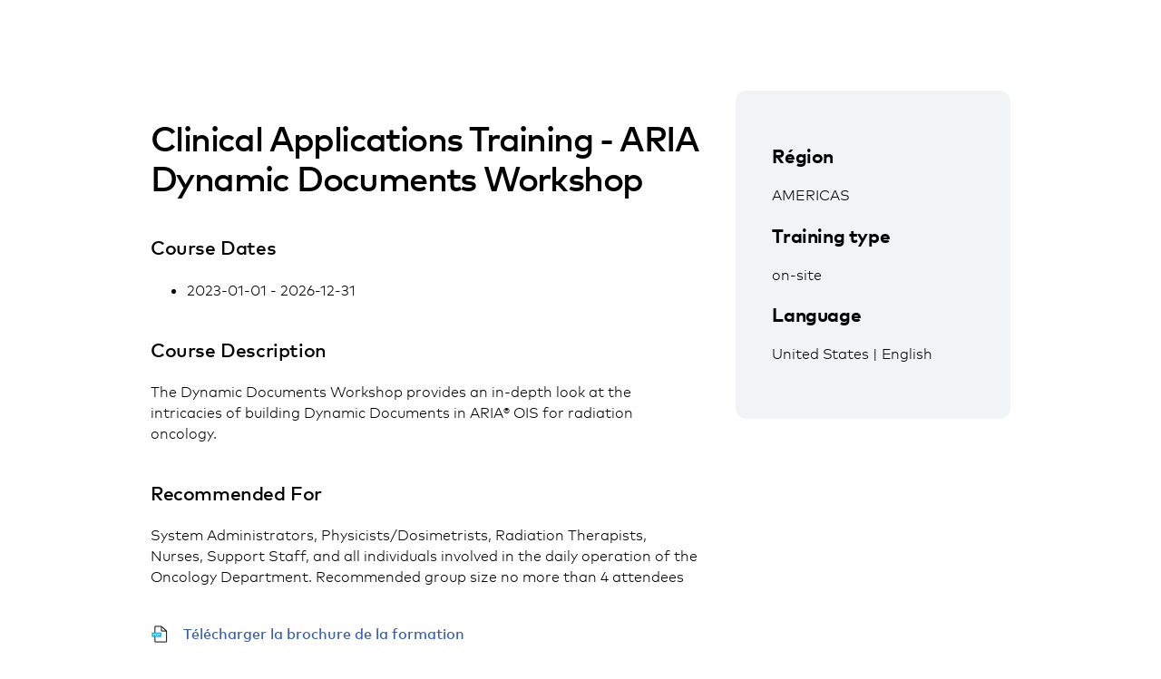

--- FILE ---
content_type: text/html; charset=UTF-8
request_url: https://www.varian.com/fr/course/clinical-applications-training-aria-dynamic-documents
body_size: 14296
content:
<!DOCTYPE html>
<html  lang="fr" dir="ltr" prefix="og: https://ogp.me/ns#">
  <head>
    <meta charset="utf-8" />
<meta name="description" content="The Dynamic Documents Workshop provides an in-depth look at the intricacies of building Dynamic Documents in ARIA® OIS for radiation oncology." />
<link rel="canonical" href="https://www.varian.com/course/clinical-applications-training-aria-dynamic-documents" />
<meta name="google" content="bD1BbO9e6254WFcXuOVUHCVBb83-2UqNu2jros0wV5I" />
<meta property="og:url" content="https://www.varian.com/course/clinical-applications-training-aria-dynamic-documents" />
<meta property="og:title" content="Clinical Applications Training - ARIA Dynamic Documents Workshop | Varian" />
<meta property="og:description" content="The Dynamic Documents Workshop provides an in-depth look at the intricacies of building Dynamic Documents in ARIA® OIS for radiation oncology." />
<meta name="twitter:description" content="The Dynamic Documents Workshop provides an in-depth look at the intricacies of building Dynamic Documents in ARIA® OIS for radiation oncology." />
<meta name="twitter:title" content="Clinical Applications Training - ARIA Dynamic Documents Workshop | Varian" />
<meta name="twitter:url" content="https://www.varian.com/course/clinical-applications-training-aria-dynamic-documents" />
<meta name="Generator" content="Drupal 10 (https://www.drupal.org)" />
<meta name="MobileOptimized" content="width" />
<meta name="HandheldFriendly" content="true" />
<meta name="viewport" content="width=device-width, initial-scale=1.0" />
<script type="application/ld+json">{
    "@context": "https://schema.org",
    "@graph": [
        {
            "@type": "Course",
            "name": "Clinical Applications Training - ARIA Dynamic Documents Workshop",
            "description": "The Dynamic Documents Workshop provides an in-depth look at the intricacies of building Dynamic Documents in ARIA® OIS for radiation oncology.",
            "@id": "https://www.varian.com/course/clinical-applications-training-aria-dynamic-documents"
        },
        {
            "@type": "WebPage",
            "@id": "https://www.varian.com/course/clinical-applications-training-aria-dynamic-documents",
            "breadcrumb": {
                "@type": "BreadcrumbList",
                "itemListElement": [
                    {
                        "@type": "ListItem",
                        "position": 1,
                        "name": "Home",
                        "item": "https://www.varian.com/fr"
                    }
                ]
            },
            "publisher": {
                "@type": "Organization",
                "@id": "https://www.varian.com/",
                "name": "Varian Medical Systems",
                "url": "https://www.varian.com/",
                "logo": {
                    "@type": "ImageObject",
                    "url": "https://www.varian.com/themes/custom/varian/images/varian-logo-black.png"
                }
            }
        },
        {
            "@type": "WebSite",
            "name": "Varian Medical Systems",
            "url": "https://www.varian.com/",
            "potentialAction": {
                "@type": "SearchAction",
                "target": {
                    "@type": "EntryPoint",
                    "urlTemplate": "https://www.varian.com/search?crawler_varian_fullvarian-full%5Bquery%5D={search_term_string}"
                },
                "query-input": "required name=search_term_string"
            },
            "publisher": {
                "@type": "Organization",
                "@id": "https://www.varian.com/",
                "name": "Varian Medical Systems",
                "url": "https://www.varian.com/",
                "logo": {
                    "@type": "ImageObject",
                    "url": "https://www.varian.com/themes/custom/varian/images/varian-logo-black.png"
                }
            }
        }
    ]
}</script>
<link rel="alternate" hreflang="en" href="https://www.varian.com/course/clinical-applications-training-aria-dynamic-documents" />
<link rel="alternate" hreflang="en-au" href="https://www.varian.com/en-au/course/clinical-applications-training-aria-dynamic-documents" />
<link rel="alternate" hreflang="pt-br" href="https://www.varian.com/pt-br/course/clinical-applications-training-aria-dynamic-documents" />
<link rel="alternate" hreflang="en-ca" href="https://www.varian.com/en-ca/node/14941" />
<link rel="alternate" hreflang="fr-ca" href="https://www.varian.com/fr-ca/node/14941" />
<link rel="alternate" hreflang="zh-hans" href="https://www.varian.com/zh-hans/course/clinical-applications-training-aria-dynamic-documents" />
<link rel="alternate" hreflang="zh-hant" href="https://www.varian.com/zh-hant/course/clinical-applications-training-aria-dynamic-documents" />
<link rel="alternate" hreflang="fi" href="https://www.varian.com/fi/course/clinical-applications-training-aria-dynamic-documents" />
<link rel="alternate" hreflang="fr" href="https://www.varian.com/fr/course/clinical-applications-training-aria-dynamic-documents" />
<link rel="alternate" hreflang="de" href="https://www.varian.com/de/course/clinical-applications-training-aria-dynamic-documents" />
<link rel="alternate" hreflang="ja" href="https://www.varian.com/ja/course/clinical-applications-training-aria-dynamic-documents" />
<link rel="alternate" hreflang="es-419" href="https://www.varian.com/es-xl/course/clinical-applications-training-aria-dynamic-documents" />
<link rel="alternate" hreflang="nl" href="https://www.varian.com/nl/node/14941" />
<link rel="alternate" hreflang="pt-pt" href="https://www.varian.com/pt-pt/course/clinical-applications-training-aria-dynamic-documents" />
<link rel="alternate" hreflang="es" href="https://www.varian.com/es/course/clinical-applications-training-aria-dynamic-documents" />
<link rel="alternate" hreflang="en-ch" href="https://www.varian.com/en-ch/course/clinical-applications-training-aria-dynamic-documents" />
<link rel="alternate" hreflang="tr" href="https://www.varian.com/tr/node/14941" />
<link rel="alternate" hreflang="en-gb" href="https://www.varian.com/en-gb/course/clinical-applications-training-aria-dynamic-documents" />
<link rel="icon" href="/themes/custom/varian/favicon.ico" type="image/vnd.microsoft.icon" />

    <title>Clinical Applications Training - ARIA Dynamic Documents Workshop | Varian</title>
    <meta http-equiv="X-UA-Compatible" content="IE=edge" />
    <meta http-equiv="Content-Security-Policy" content="upgrade-insecure-requests"> 
    <link rel="stylesheet" media="all" href="/core/modules/system/css/components/align.module.css?t954i2" />
<link rel="stylesheet" media="all" href="/core/modules/system/css/components/fieldgroup.module.css?t954i2" />
<link rel="stylesheet" media="all" href="/core/modules/system/css/components/container-inline.module.css?t954i2" />
<link rel="stylesheet" media="all" href="/core/modules/system/css/components/clearfix.module.css?t954i2" />
<link rel="stylesheet" media="all" href="/core/modules/system/css/components/details.module.css?t954i2" />
<link rel="stylesheet" media="all" href="/core/modules/system/css/components/hidden.module.css?t954i2" />
<link rel="stylesheet" media="all" href="/core/modules/system/css/components/item-list.module.css?t954i2" />
<link rel="stylesheet" media="all" href="/core/modules/system/css/components/js.module.css?t954i2" />
<link rel="stylesheet" media="all" href="/core/modules/system/css/components/nowrap.module.css?t954i2" />
<link rel="stylesheet" media="all" href="/core/modules/system/css/components/position-container.module.css?t954i2" />
<link rel="stylesheet" media="all" href="/core/modules/system/css/components/reset-appearance.module.css?t954i2" />
<link rel="stylesheet" media="all" href="/core/modules/system/css/components/resize.module.css?t954i2" />
<link rel="stylesheet" media="all" href="/core/modules/system/css/components/system-status-counter.css?t954i2" />
<link rel="stylesheet" media="all" href="/core/modules/system/css/components/system-status-report-counters.css?t954i2" />
<link rel="stylesheet" media="all" href="/core/modules/system/css/components/system-status-report-general-info.css?t954i2" />
<link rel="stylesheet" media="all" href="/core/modules/system/css/components/tablesort.module.css?t954i2" />
<link rel="stylesheet" media="all" href="https://cdnjs.cloudflare.com/ajax/libs/font-awesome/5.15.3/css/all.min.css" defer async />
<link rel="stylesheet" media="all" href="/themes/custom/varian/build/css/bundle.css?t954i2" />
<link rel="stylesheet" media="all" href="/themes/custom/varian/node_modules/%40shs/ui-marcom/src/assets/fonts/webfonts/webfonts.css?t954i2" />

    
  <script async="true" data-browser-key="3dab13121a4e3f17ea8d6de4f7af8b7071e299d7cfe6dd16c1dac0e901c5071a" data-sample-rate="1.000000" data-parent-trace-id="c003bf70345e24b290607294278b11df" data-transaction-name="Drupal\node\Controller\NodeViewController::view" data-collector="https://ingest.upsun-us-2.observability-pipeline.blackfire.io" src="https://admin-pipeline.upsun-us-2.observability-pipeline.blackfire.io/js/probe.js"></script></head>
  <body class="path-node page-node-type-course has-glyphicons" data-page-type="course">
    <h1 class="visually-hidden">Clinical Applications Training - ARIA Dynamic Documents Workshop | Varian</h1>
    
    <a href="#main-content" class="visually-hidden focusable skip-link">
      Skip to main content
    </a>
    
      <div class="dialog-off-canvas-main-canvas" data-off-canvas-main-canvas>
    

  


<header id="nav-header">
  <div id="varian-header"></div>
</header>

  <main role="main" class="main-container container course-page-type" data-workflow-status="published">
        
    <div  class="page-template">
                          
            <section>
                                      <div class="highlighted">  <div class="region region-highlighted">
    <div data-drupal-messages-fallback class="hidden"></div>

  </div>
</div>
                  
                          <div id="main-content"></div>
            <div class="region region-content">
      

<div class="varian-page-data hide">
  {
  "pageType": "course-page",
  "courseTitle": "Clinical Applications Training - ARIA Dynamic Documents Workshop",
  "courseTimeZone": "",
  "courseRegion": "americas",
  "courseTrainingType": "on-site",
  "courseDescription": "The Dynamic Documents Workshop provides an in-depth look at the intricacies of building Dynamic Documents in ARIA® OIS for radiation oncology.",
  "recommendedFor": "System Administrators, Physicists/Dosimetrists, Radiation Therapists, Nurses, Support Staff, and all individuals involved in the daily operation of the Oncology Department.
Recommended group size no more than 4 attendees",
  "courseCode": "",
  "courseUnavailable": "false",
  }
</div>

<article class="course-landing-page medium-vertical-margin"
         data-course-available="true"
         data-course-langcode="en">
  <div class="grid-2-1-columns">
    <section class="course-content">
            <h2 class="font-size-xl">Clinical Applications Training - ARIA Dynamic Documents Workshop</h2>
              <div class="medium-vertical-margin">
          <h3 class="font-size-md">Course Dates</h3>
          <ul>
            
                                                        <li class="">2023-01-01 - 2026-12-31</li>
                                    </ul>
        </div>
      
              <div class="medium-vertical-margin">
          <h3 class="font-size-md">Course Description</h3>
          The Dynamic Documents Workshop provides an in-depth look at the intricacies of building Dynamic Documents in ARIA® OIS for radiation oncology.
        </div>
      
              <div class="medium-vertical-margin">
          <h3 class="font-size-md">Recommended For</h3>
          System Administrators, Physicists/Dosimetrists, Radiation Therapists, Nurses, Support Staff, and all individuals involved in the daily operation of the Oncology Department.
Recommended group size no more than 4 attendees
        </div>
      
              <div class="link-container">
          <a class="pdf-link" href="https://varian.widen.net/content/xrhxllz9um" target="_blank">
            Télécharger la brochure de la formation
          </a>
        </div>
      
          </section>

    <aside class="right-column">
      <div class="background-gray-lightest medium-vertical-padding medium-horizontal-padding rounded-corners">
        
                  <label>Région</label>
          <p>AMERICAS</p>
        
                  <label>Training type</label>
          <p>on-site</p>
        
                  <label>Language</label>
          <p>United States | English</p>
        
              </div>
    </aside>
  </div>
</article>


  </div>

              </section>

                              </div>
  </main>

  <footer id="varian-page-footer">
            <div class="region region-global-footer">
    <section id="block-varianfootermenu" class="block block-varian-menu clearfix">
  
      <div id='footer-menu'></div>

  </section>


  </div>

        <div id="varian-footer"></div>
  </footer>

  </div>

    
    <script type="application/json" data-drupal-selector="drupal-settings-json">{"path":{"baseUrl":"\/","pathPrefix":"fr\/","currentPath":"node\/14941","currentPathIsAdmin":false,"isFront":false,"currentLanguage":"fr"},"pluralDelimiter":"\u0003","suppressDeprecationErrors":true,"bootstrap":{"forms_has_error_value_toggle":1},"environment":"production","user":{"uid":0,"permissionsHash":"64b8e9afdc5b104850b03927b9f6b0d8a477f083df9fd5048da573c202c47f1a"}}</script>
<script src="/core/assets/vendor/jquery/jquery.min.js?v=3.7.1"></script>
<script src="/core/assets/vendor/underscore/underscore-min.js?v=1.13.7"></script>
<script src="/sites/default/files/languages/fr_PglrXChk48eyEN7q_oyjF7C48i0tgm7pwjcFY1uMpic.js?t954i2"></script>
<script src="/core/misc/drupalSettingsLoader.js?v=10.5.3"></script>
<script src="/core/misc/drupal.js?v=10.5.3"></script>
<script src="/core/misc/drupal.init.js?v=10.5.3"></script>
<script src="/themes/contrib/bootstrap/js/bootstrap-pre-init.js?t954i2"></script>
<script src="/themes/contrib/bootstrap/js/drupal.bootstrap.js?t954i2"></script>
<script src="/themes/contrib/bootstrap/js/attributes.js?t954i2"></script>
<script src="/themes/contrib/bootstrap/js/theme.js?t954i2"></script>
<script src="https://cdnjs.cloudflare.com/ajax/libs/core-js/3.25.1/minified.js" crossorigin="anonymous" async></script>
<script src="/themes/custom/varian/build/js/bundle.js?v=1.x"></script>

  </body>
</html>


--- FILE ---
content_type: image/svg+xml
request_url: https://www.varian.com/themes/custom/varian/images/pdf.svg
body_size: 491
content:
<?xml version="1.0" encoding="UTF-8"?>
<svg width="18px" height="21px" viewBox="0 0 18 21" version="1.1" xmlns="http://www.w3.org/2000/svg" xmlns:xlink="http://www.w3.org/1999/xlink">
    <!-- Generator: Sketch 55.2 (78181) - https://sketchapp.com -->
    <title>Icon/PDF</title>
    <desc>Created with Sketch.</desc>
    <g id="Icon/PDF" stroke="none" stroke-width="1" fill="none" fill-rule="evenodd">
        <polygon id="Path" stroke="#000000" stroke-linecap="round" stroke-linejoin="round" points="11.0685371 1.51423429 11.0685371 6.36806286 16.68968 6.36806286"></polygon>
        <polygon id="Rectangle" stroke="#000000" stroke-linecap="round" stroke-linejoin="round" points="4 1 11.0859375 1 17 6.55714286 17 19 4 19"></polygon>
        <g id="Group" transform="translate(-0.000309, 8.052160)">
            <polygon id="Path" fill="#00A9E0" points="7.76267939e-13 5.14131429 10.9234286 5.14131429 10.9234286 -9.99200722e-14 7.76267939e-13 -9.99200722e-14"></polygon>
            <polygon id="Path" fill="#FFFFFF" points="9.6732 1.62154286 8.06862857 1.62154286 8.06862857 2.30502857 9.57291429 2.30502857 9.57291429 2.85531429 8.06862857 2.85531429 8.06862857 4.07005714 7.47102857 4.07005714 7.47102857 1.07074286 9.6732 1.07074286"></polygon>
            <path d="M5.3712,4.07005714 L4.13434286,4.07005714 L4.13434286,1.07074286 L5.3712,1.07074286 C6.30925714,1.07074286 6.92845714,1.66628571 6.92845714,2.5704 C6.92845714,3.47451429 6.30925714,4.07005714 5.3712,4.07005714 L5.3712,4.07005714 Z" id="Path" fill="#FFFFFF"></path>
            <path d="M5.36456571,1.63008 L4.73250857,1.63008 L4.73250857,3.51082286 L5.36456571,3.51082286 C5.99662286,3.51082286 6.30262286,3.11482286 6.30262286,2.57070857 C6.30262286,2.01990857 5.99662286,1.63008 5.36456571,1.63008" id="Fill-1" fill="#00A9E0"></path>
            <path d="M2.5272,2.97308571 L1.89771429,2.97308571 L1.89771429,4.07005714 L1.30011429,4.07005714 L1.30011429,1.07074286 L2.5236,1.07074286 C3.23897143,1.07074286 3.62005714,1.4436 3.62005714,2.02422857 C3.62005714,2.60074286 3.23897143,2.97308571 2.5272,2.97308571 L2.5272,2.97308571 Z" id="Path" fill="#FFFFFF"></path>
            <path d="M2.51290286,1.62154286 L1.89781714,1.62154286 L1.89781714,2.42691429 L2.51290286,2.42691429 C2.83844571,2.42691429 3.00764571,2.29422857 3.00764571,2.02422857 C3.00764571,1.75628571 2.83844571,1.62154286 2.51290286,1.62154286" id="Fill-3" fill="#00A9E0"></path>
        </g>
    </g>
</svg>

--- FILE ---
content_type: application/javascript
request_url: https://www.varian.com/themes/custom/varian/build/js/8554.js
body_size: 16281
content:
"use strict";(self.webpackChunkvarian_drupal=self.webpackChunkvarian_drupal||[]).push([[8554],{8554:e=>{e.exports=JSON.parse('{"":"Project-Id-Version: PROJECT VERSION\\nPOT-Creation-Date: 2019-12-16 09:55-0800\\nPO-Revision-Date: 2019-12-16 09:55-0800\\nLast-Translator: NAME <EMAIL@ADDRESS>\\nLanguage-Team: LANGUAGE <EMAIL@ADDRESS>\\nMIME-Version: 1.0\\nContent-Type: text/plain; charset=utf-8\\nContent-Transfer-Encoding: 8bit\\nPlural-Forms: nplurals=2; plural=(n > 1);\\n","select-a-state":"Sélectionner un État","select-a-province":"Sélectionner une province","select-a-prefecture":"Sélectionner une préfecture","select-a-region":"Sélectionner une région","state-field-required.":"Champ État obligatoire.","province-field-required.":"Champ Province obligatoire.","prefecture-field-required.":"Champ Préfecture obligatoire.","region-field-required.":"Champ Région obligatoire.","i-would-like-to-be-contacted-for-the-purpose-described-above-and-therefore-consent-to-the-storing-and-processing-of-my-personal-data-as-described-in-the-privacy-notice.":"Je souhaite être contacté(e) pour les raisons susmentionnées et j’accepte par conséquent que mes données personnelles soient stockées et traitées comme le prévoit la Politique de confidentialité.","state":"État/Région","province":"Province","prefecture":"Préfecture","region":"Région","state,-province,-prefecture,-or-region":"État, province, préfecture ou région","required-field":"Champ obligatoire","i-agree-to-receive-communications-based-on-my-personal-interests-and-interactions-with-siemens-healthineers,-as-described-in-the-privacy-notice.-i-can-withdraw-my-consent-any-time,-with-future-effect,-by-unsubscribing.":"J\'accepte de recevoir des communications personnalisées en fonction de mes centres d\'intérêt et de mes interactions avec Siemens Healthineers, comme indiqué dans la Politique de confidentialité. Je peux retirer mon consentement à tout moment, avec effet immédiat, en me désabonnant.","yes,-i-would-like-a-representative-to-contact-me-and-therefore-consent-to-the-storing-and-processing-of-my-personal-data-as-described-in-the-privacy-notice.":"Oui, je souhaite qu\'un représentant me contacte, et je consens donc à l\'enregistrement et au traitement de mes données personnelles, comme indiqué dans la Politique de confidentialité.","please-read-our-privacy-notice":"Veuillez consulter notre politique de confidentialité","stay-up-to-date":"Restez informés","sign-up-to-receive-regular-news-from-varian.":"Inscrivez-vous pour recevoir régulièrement l\'actualité de Varian.","note-to-hospitals/clinics":"Remarques pour les hôpitaux/cliniques","please-complete-and-submit":"Veuillez compléter et envoyer","this-request-form":"ce formulaire de demande","to-be-added-to-our-list-of-treatment-centers,-or-to-update-information-for-an-existing-center.":"afin d\'être ajouté à notre liste de centres de traitement ou pour mettre à jour les informations d\'un centre existant.","all-rights-reserved.":"Tous droits réservés.","production-of-any-of-the-material-contained-herein-in-any-format-or-media-without-the-express-written-permission-of-varian-medical-systems-is-prohibited.":"La reproduction de toute information contenue dans ce document, sous quelque format ou sur quelque média que ce soit, sans l\'autorisation expresse écrite de Varian Medical Systems est interdite.","connect-with-us":"Connectez-vous","close":"Close (Fermer)","contact-form":"Formulaire de contact","contact-us":"Contactez-nous","give-us-a-call":"Appelez-nous","or...":"ou...","email-us":"Écrivez-nous par e-mail","submit":"Soumettre","thank-you":"Merci","your-submission-has-been-received.":"Votre demande a bien été reçue.","error":"Error (Erreur)","there-was-a-problem-when-sending-your-submission.-please-try-again.":"Une erreur s\'est produite lors de l\'envoi de votre demande. Veuillez réessayer.","subscribe-now":"Inscrivez-vous maintenant","subscribe-centerline":"Abonnez-vous à Centerline","welcome-to-centerline,-varian’s-online-magazine-for-the-clinical-oncology-community.-if-you-would-like-to-receive-an-e-mail-notification-when-new-articles-have-been-posted,-please-sign-up-below!-we-will-post-new-features-and-news-items-on-a-regular-basis.":"Bienvenue sur Centerline, le magazine en ligne de Varian pour la communauté d\'oncologie clinique. Si vous souhaitez être informés par courriel de la publication d\'un nouvel article, veuillez vous abonner ci-dessous ! Nous publions régulièrement des articles sur les nouvelles fonctionnalités et produits.","spot-on":"Spot ON","welcome-to-\\"spot-on,”-a-quarterly-e-newsletter-from-the-varian-particle-therapy.-this-e-newsletter-brings-you-the-latest-updates-on-our-products-and-deployments-at-proton-therapy-centers-around-the-world.-it’s-completely-free-to-sign-up-and-you-can-unsubscribe-at-any-time-(there\'s-a-link-in-every-newsletter).-\\"spot-on”-is-designed-to-be-readable-on-a-monitor,-tablet-or-phone.":"Bienvenue sur « Spot ON, », un bulletin d\'information électronique trimestriel sur les thérapies particulaires de Varian. Dans ce bulletin, vous obtiendrez toutes les dernières infos sur nos produits et déploiements dans les centres de protonthérapie du monde entier. L\'inscription est gratuite et vous pouvez vous désabonner à tout moment (un lien de désinscription se trouve dans chaque bulletin). « SPOT ON » est conçu pour être lu sur écran PC, tablette ou téléphone.","varian-does-not-share-e-mail-addresses-with-any-other-organizations.-by-submitting-this-form-you-are-signing-up-to-receive-notifications-via-e-mail-about-new-postings-on-the-centerline-website.-please-note-that-you-can-unsubscribe-at-any-time-by-following-the-“unsubscribe”-link-in-any-of-the-e-mail-notifications-that-you-receive.":"Varian ne partage pas les adresses e-mail avec d\'autres organisations. En envoyant ce formulaire, vous vous abonnez pour recevoir par e-mail des informations sur les nouveaux articles publiés sur le site de Centerline. Notez que vous pouvez vous désinscrire à tout moment en cliquant sur le lien « se désinscrire » inclus dans tous les bulletins que vous recevez par e-mail.","select-your-region":"Select Your Region","americas":"Les Amériques","asia-pacific":"Asie-Pacifique","africa,-europe-&-middle-east":"Afrique, Europe et Moyen-Orient","search":"Recherche","search-varian":"Recherche Varian","search-through-site-content":"Recherche de contenu sur le site","popular-searched-terms":"Termes les plus recherchés","start-typing-and-press-enter-to-see-results":"Commencez votre saisie, puis appuyez sur entrée pour afficher les résultats","probeam":"Probeam","third-party-integrations":"Intégration de produits tiers","bravos":"Bravos","real-time-management":"Gestion en temps réel","your-search-did-not-yield-any-results.":"Votre recherche n\'a donné aucun résultat.","showing-search-results-for":"Affichage des résultats de recherche pour ","view-more-search-results":"Affichez plus de résultats de recherche","clinical-&-technical-product-support":"Assistance produits clinique et technique","human-resources":"Ressources humaines","investor-relations":"Relations auprès des investisseurs","media-relations":"Relations auprès des médias","medical-affairs":"Affaires médicales","training-&-education":"Enseignement et formations","varian-unite":"Varian Unite","chief/dept-administrator":"Administrateur du département/responsable","dosimetrist":"Dosimétriste","executive-management-(cxo/owner/vp)":"Direction générale (directeur de l\'expérience utilisateur/directeur/vice-président)","it---management":"Informatique - Direction","it---technician":"Informatique - Technicien","nurse":"Nurse (Infirmier[ère])","physician":"Physician","physicist":"Physicist (Physicien)","therapist/operator":"Manipulateur/opérateur","therapist---chief":"Manipulateur - Responsable","other":"Autre","engineer/bio-med":"Ingénieur biomédical","legal":"Juridique","nurse---manager":"Infirmière - Cadre","pharmacist":"Pharmacien","pharmacist---chief":"Pharmacien - Responsable","physicist---chief":"Physicien - Responsable","project-manager":"Chef de projet","purchasing":"Achats","general-surgery":"Chirurgie générale","information-technology":"Informatique","internal-medicine":"Médecine interne","medical-oncology":"Oncologie médicale","na":"S. O.","neurology":"Neurologie","neurosurgery":"Neurochirurgie","pulmonology":"Pneumologie","radiation-oncology":"Radio-oncologie","radiology":"Radiologie","thoracic-surgery":"Chirurgie thoracique","urology":"Urologie","first-name":"Prénom","your-first-name-here":"Votre prénom ici","first-name-field-required.":"Le champ Prénom doit être rempli.","last-name":"Nom de famille","your-last-name-here":"Votre nom de famille ici","last-name-field-required.":"Le champ Nom de famille doit être rempli.","email-address":"Adresse e-mail","name@website.com":"nom@siteweb.com","invalid-email.":"E-mail non valide.","company-name":"Nom de la société","your-company\'s-name":"Nom de votre société","company-name-field-required.":"Le champ nom de votre société doit être rempli.","functional-role":"Fonction","select-a-role":"Sélectionnez une fonction","functional-role-field-required.":"Le champ fonction doit être rempli.","specialty":"Specialty","select-a-specialty":"Sélectionnez une spécialité","specialty-field-required.":"Le champ spécialité doit être rempli.","area-of-inquiry":"Domaine de la requête","select-a-contact":"Sélectionnez un contact","area-of-inquiry-field-required.":"Le champ domaine de la requête doit être rempli.","country":"Pays","select-a-country":"Sélectionnez un pays","country-field-required.":"Le champ pays doit être rempli.","state-or-province":"État ou région","select-a-state-or-province":"Sélectionnez un État ou une région","state-or-province-field-required.":"Le champ État ou région doit être rempli.","phone-number":"Numéro de téléphone","phone-number-field-required.":"Le champ Numéro de téléphone doit être rempli.","what-are-you-contacting-us-about?":"À quel sujet nous contactez-vous ?","\\"i-have-a-question-about-truebeam...\\"-or-\\"i-need-support-help...\\"":"« Ma question porte sur TrueBeam... » ou « J\'ai besoin d\'aide sur... »","reason-for-contact-is-required.":"Veuillez indiquer la raison pour laquelle vous nous contactez.","comment":"commentaire","alabama":"Alabama","alaska":"Alaska","arizona":"Arizona","arkansas":"Arkansas","california":"Californie","colorado":"Colorado","connecticut":"Connecticut","delaware":"Delaware","district-of-columbia":"District de Columbia","florida":"Floride","georgia":"Georgia","hawaii":"Hawaï","idaho":"Idaho","illinois":"Illinois","indiana":"Indiana","iowa":"Iowa","kansas":"Kansas","kentucky":"Kentucky","louisiana":"Louisiane","maine":"Maine","maryland":"Maryland","massachusetts":"Massachusetts","michigan":"Michigan","minnesota":"Minnesota","mississippi":"Mississippi","missouri":"Missouri","montana":"Montana","nebraska":"Nebraska","nevada":"Nevada","new-hampshire":"New Hampshire","new-jersey":"New Jersey","new-mexico":"Nouveau Mexique","new-york":"New York","north-carolina":"Caroline du Nord","north-dakota":"Dakota du Nord","ohio":"Ohio","oklahoma":"Oklahoma","oregon":"Oregon","pennsylvania":"Pennsylvanie","rhode-island":"Rhode Island","south-carolina":"Caroline du Sud","south-dakota":"Dakota du Sud","tennessee":"Tennessee","texas":"Texas","utah":"Utah","vermont":"Vermont","virginia":"Virginie","washington":"Washington","west-virginia":"Virginie de l\'Ouest","wisconsin":"Wisconsin","wyoming":"Wyoming","virgin-islands":"Îles Vierges","american-samoa":"Samoa américaines","puerto-rico":"Porto Rico","alberta":"Alberta","british-columbia":"Colombie-Britannique","manitoba":"Manitoba","new-brunswick":"Nouveau-Brunswick","newfoundland-and-labrador":"Terre-Neuve-et-Labrador","northwest-territories":"Territoires du Nord-Ouest","nova-scotia":"Nouvelle-Écosse","nunavut":"Nunavut","ontario":"Ontario","prince-edward-island":"Île-du-Prince-Édouard","quebec":"Québec","saskatchewan":"Saskatchewan","yukon-territory":"Territoire du Yukon","australian-capital-territory":"Territoire de la capitale australienne","new-south-wales":"Nouvelle-Galles du Sud","northern-territory":"Territoire du Nord","queensland":"Queensland","south-australia":"Australie du Sud","tasmania":"Tasmanie","victoria":"Victoria","western-australia":"Australie-Occidentale","afghanistan":"Afghanistan","åland-islands":"Îles Åland","albania":"Albanie","algeria":"Algérie","andorra":"Andorre","angola":"Angola","anguilla":"Anguilla","antarctica":"Antarctique","antigua-and-barbuda":"Antigua-et-Barbuda","argentina":"Argentine","armenia":"Arménie","aruba":"Aruba","australia":"Australie","austria":"Autriche","azerbaijan":"Azerbaïdjan","bahamas":"Bahamas","bahrain":"Bahreïn","bangladesh":"Bangladesh","barbados":"Barbade","belarus":"Biélorussie","belgium":"Belgique","belize":"Bélize","benin":"Bénin","bermuda":"Bermudes","bhutan":"Bhoutan","bolivia":"Bolivie","bosnia-and-herzegovina":"Bosnie-Herzégovine","botswana":"Botswana","bouvet-island":"Île Bouvet","brazil":"Brésil","british-indian-ocean-territory":"Territoire britannique de l\'océan Indien","brunei-darussalam":"Brunéi Darussalam","bulgaria":"Bulgarie","burkina-faso":"Burkina Faso","burundi":"Burundi","cambodia":"Cambodge","cameroon":"Cameroun","canada":"Canada","cape-verde":"Cap-Vert","cayman-islands":"Îles Caïmans","central-african-republic":"République centrafricaine","chad":"Tchad","chile":"Chili","china":"Chine","christmas-island":"Île Christmas","cocos-(keeling)-islands":"Îles Cocos (Keeling)","colombia":"Colombie","comoros":"Comores","congo":"Congo","congo,-the-democratic-republic-of-the":"République démocratique du Congo","cook-islands":"Îles Cook","costa-rica":"Costa Rica","cote-d\'ivoire":"Côte D\'Ivoire","croatia":"Croatie","cuba":"Cuba","cyprus":"Chypre","czech-republic":"Tchéquie","denmark":"Danemark","djibouti":"Djibouti","dominica":"Dominique","dominican-republic":"République dominicaine","ecuador":"Équateur","egypt":"Égypte","el-salvador":"El Salvador","equatorial-guinea":"Guinée équatoriale","eritrea":"Érythrée","estonia":"Estonie","ethiopia":"Éthiopie","falkland-islands-(malvinas)":"Îles Falkland (Malvinas)","faroe-islands":"Îles Féroé","fiji":"Fidji","finland":"Finlande","france":"France","french-guiana":"Guyane","french-polynesia":"Polynésie française","french-southern-territories":"Terres australes françaises","gabon":"Gabon","gambia":"Gambie","germany":"Allemagne","ghana":"Ghana","gibraltar":"Gibraltar","greece":"Grèce","greenland":"Groenland","grenada":"Grenade","guadeloupe":"Guadeloupe","guam":"Guam","guatemala":"Guatemala","guernsey":"Guernesey","guinea":"Guinée","guinea-bissau":"Guinée-Bissau","guyana":"Guyane","haiti":"Haïti","heard-island-and-mcdonald-islands":"Îles Heard-et-McDonald","holy-see-(vatican-city-state)":"Saint-Siège (État de la Cité du Vatican)","honduras":"Honduras","hong-kong":"Hong-Kong","hungary":"Hongrie","iceland":"Islande","india":"Inde","indonesia":"Indonésie","iran,-islamic-republic-of":"République islamique d\'Iran","iraq":"Irak","ireland":"Irlande","isle-of-man":"Île de Man","israel":"Israël","italy":"Italie","jamaica":"Jamaïque","japan":"Japon","jersey":"Jersey","jordan":"Jordanie","kazakhstan":"Kazakhstan","kenya":"Kenya","kiribati":"Kiribati","korea,-democratic-people\'s-republic-of":"République populaire démocratique de Corée","korea,-republic-of":"République de Corée","kuwait":"Koweït","kyrgyzstan":"Kirghizistan","lao-people\'s-democratic-republic":"République démocratique populaire du Laos","latvia":"Lettonie","lebanon":"Liban","lesotho":"Lesotho","liberia":"Libéria","libyan-arab-jamahiriya":"Jamahiriya arabe libyenne","liechtenstein":"Liechtenstein","lithuania":"Lituanie","luxembourg":"Luxembourg","macao":"Macao","macedonia,-the-former-yugoslav-republic-of":"Macédoine (Ancienne République yougoslave de) ","madagascar":"Madagascar","malawi":"Malawi","malaysia":"Malaisie","maldives":"Maldives","mali":"Mali","malta":"Malte","marshall-islands":"Îles Marshall","martinique":"Martinique","mauritania":"Mauritanie","mauritius":"Île Maurice","mayotte":"Mayotte","mexico":"Mexique","micronesia,-federated-states-of":"États fédérés de Micronésie","moldova,-republic-of":"République de Moldavie ","monaco":"Monaco","mongolia":"Mongolie","montserrat":"Montserrat","morocco":"Maroc","mozambique":"Mozambique","myanmar":"Myanmar","namibia":"Namibie","nauru":"Nauru","nepal":"Népal","netherlands":"Pays-Bas","netherlands-antilles":"Antilles néerlandaises","new-caledonia":"Nouvelle-Calédonie","new-zealand":"Nouvelle-Zélande","nicaragua":"Nicaragua","niger":"Niger","nigeria":"Nigeria","niue":"Niué","norfolk-island":"Île Norfolk","northern-mariana-islands":"Îles Mariannes du Nord","norway":"Norvège","oman":"Oman","pakistan":"Pakistan","palau":"Palau","palestinian-territory,-occupied":"Territoire palestinien, occupé","panama":"Panama","papua-new-guinea":"Papouasie-Nouvelle-Guinée","paraguay":"Paraguay","peru":"Pérou","philippines":"Philippines","pitcairn":"Pitcairn","poland":"Pologne","portugal":"Portugal","qatar":"Qatar","reunion":"Réunion","romania":"Roumanie","russian-federation":"Fédération de Russie","rwanda":"Rwanda","saint-helena":"Sainte-Hélène","saint-kitts-and-nevis":"Saint-Kitts-et-Nevis","saint-lucia":"Sainte-Lucie","saint-pierre-and-miquelon":"Saint-Pierre-et-Miquelon","saint-vincent-and-the-grenadines":"Saint-Vincent et les Grenadines","samoa":"Samoa","san-marino":"Saint-Marin","sao-tome-and-principe":"Sao Tomé-et-Principe","saudi-arabia":"Arabie Saoudite","senegal":"Sénégal","serbia-and-montenegro":"Serbie-et-Monténégro","seychelles":"Seychelles","sierra-leone":"Sierra Leone","singapore":"Singapour","slovakia":"Slovaquie","slovenia":"Slovénie","solomon-islands":"Îles Salomon","somalia":"Somalie","south-africa":"Afrique du Sud","south-georgia-and-the-south-sandwich-islands":"Géorgie du Sud-et-les Îles Sandwich du Sud","spain":"Espagne","sri-lanka":"Sri Lanka","sudan":"Soudan","suriname":"Suriname","svalbard-and-jan-mayen":"Svalbard et Jan Mayen (Îles)","swaziland":"Eswatini","sweden":"Suède","switzerland":"Suisse","syrian-arab-republic":"République arabe syrienne","taiwan,-province-of-china":"Taïwan, province de Chine","tajikistan":"Tadjikistan","tanzania,-united-republic-of":"République-Unie de Tanzanie","thailand":"Thaïlande","timor-leste":"Timor-Leste","togo":"Togo","tokelau":"Tokélaou","tonga":"Tonga","trinidad-and-tobago":"Trinité-et-Tobago","tunisia":"Tunisie","turkey":"Turquie","turkmenistan":"Turkménistan","turks-and-caicos-islands":"Îles Turques-et-Caïques","tuvalu":"Tuvalu","uganda":"Ouganda","ukraine":"Ukraine","united-arab-emirates":"Emirats Arabes Unis","united-kingdom":"Royaume-Uni","united-states":"États-Unis","united-states-minor-outlying-islands":"Îles mineures éloignées des États-Unis","uruguay":"Uruguay","uzbekistan":"Ouzbékistan","vanuatu":"Vanuatu","venezuela":"Venezuela","viet-nam":"Vietnam","virgin-islands,-british":"Îles Vierges britanniques","virgin-islands,-u.s.":"Îles Vierges des États-Unis","wallis-and-futuna":"Wallis-et-Futuna","western-sahara":"Sahara occidental","yemen":"Yémen","zambia":"Zambie","zimbabwe":"Zimbabwe","read-more":"Lire la suite","learn-more":"En savoir plus","newsroom":"Espace presse","search-newsroom":"Recherche dans l\'espace presse","newsroom-media-assets":"Actifs médias de l\'espace presse","blogs":"Blogs","search-blogs":"Recherche dans les blogs","press-releases":"Communiqués de presse","see-all-blog-posts":"Afficher toutes les publications de blogs","image-gallery":"Image Gallery (Galerie d\'images)","january":"Janvier","february":"Février","march":"Mars","april":"Avril","may":"Mai","june":"Juin","july":"Juillet","august":"Août","september":"Septembre","october":"Octobre","november":"Novembre","december":"Décembre","jan":"Janv.","feb":"Févr.","mar":"Mars","apr":"Avril","jun":"Juin","jul":"Juil.","aug":"Août","sep":"Sept.","oct":"Oct.","nov":"Nov.","dec":"Déc.","sunday":"Dimanche","monday":"Lundi","tuesday":"Mardi","wednesday":"Mercredi","thursday":"Jeudi","friday":"Vendredi","saturday":"Samedi","sun":"Dim","mon":"Lun","tue":"Mar","wed":"Mer","thu":"Jeu","fri":"Ven","sat":"Sam","su":"Di","mo":"Lu","tu":"Ma","we":"Me","th":"Je","fr":"Ve","sa":"Sa","see-all-press-releases":"Consulter tous les communiqués de presse","blog-posts":"Publications du blog","all-press-releases":"Tous les communiqués de presse","see-all-media-assets":"Consulter tous les actifs médias","download":"Téléchargement","first":"Premier","last":"Dernier","previous":"Précédent","next":"Suivant","all":"Tous","all-blogs":"Tous les blogs","oncology-news":"Actualités sur l\'oncologie","proton-therapy-news":"Actualités sur la protonthérapie","view-the-events-calendar":"Afficher les évènements du calendrier","upcoming-events":"Évènements à venir","past-events":"Évènements passés","search-events":"Rechercher des évènements","share-this-article:":"Partagez cet article :","watch-video":"Visionnez la vidéo","we-received-your-submission-and-will-contact-your-shortly.":"Nous avons bien reçu votre contribution. Quelqu\'un vous joindra sous peu.","cryoablation":"Cryoablation","cryoablation-(cryo)-is-a-minimally-invasive-image-guided-treatment-that-destroys-(ablates)-tumors-and-other-targeted-tissue-with-extreme-cold-while-sparing-surrounding-healthy-tissue.":"La cryoablation (cryo) est un traitement mini-invasif guidé par imagerie qui cible les tumeurs et d\'autres tissus et les détruit par l\'application d\'un froid extrême, tout en épargnant les tissus sains environnants.","microwave-ablation":"Ablation par micro-ondes","microwave-ablation-(mwa),-is-a-minimally-invasive-image-guided-treatment-that-destroys-(ablates)-tumors-and-other-targeted-tissue-using-heat-generated-by-microwave-energy.":"L\'ablation par micro-ondes (AMO) est un traitement mini-invasif guidé par imagerie qui cible les tumeurs et d\'autres tissus et les détruit grâce à la chaleur générée par l\'énergie des micro-ondes.","prostate-artery-embolization":"Embolisation de l\'artère prostatique","prostate-artery-embolization-(pae)-is-a-minimally-invasive,-non-surgical-treatment-that-works-by-placing-tiny-beads-called-microspheres-in-the-vessels-which-supply-blood-to-the-prostate.-these-microspheres-block-blood-flow-to-the-prostate-to-shrink-it-over-time-to-improve-the-symptoms-of-bph.":"L\'embolisation de l\'artère prostatique (EAP) est un traitement non chirurgical et mini-invasif, qui consiste à placer de minuscules perles dénommées microsphères dans les vaisseaux sanguins qui alimentent la prostate. Ces microsphères bloquent l\'afflux sanguin vers la prostate pour qu\'elle diminue au fil du temps et que les symptômes de la HBP s\'améliorent.","tumor-embolization":"Embolisation tumorale","tumor-embolization-is-a-minimally-invasive-image-guided-treatment-that-involves-placing-tiny-beads-called-microspheres-into-vessels-that-supply-blood-to-the-tumor.-these-microspheres-work-by-blocking-the-nutrient-rich-blood-supply-to-the-tumor,-or-by-delivering*-drug-therapies-at-the-location-of-the-tumor-to-cause-cell-destruction.":"L\'embolisation tumorale est un traitement mini-invasif guidé par imagerie, qui consiste à placer de minuscules perles dénommées microsphères dans les vaisseaux sanguins qui alimentent la tumeur. Ces microsphères bloquent l\'afflux sanguin riche en nutriments vers la tumeur ou administrent* un traitement médicamenteux à l\'endroit de la tumeur, pour détruire les cellules.","uterine-fibroid-embolization":"Embolisation des fibromes utérins","uterine-fibroid-embolization-(ufe)-is-a-minimally-invasive-approach-to-treating-fibroids-that-is-designed-to-preserve-your-uterus-and-shrink-your-fibroids-for-symptomatic-relief.-ufe-can-be-performed-under-conscious-sedation-by-an-interventional-radiologist.-it-works-by-blocking-the-flow-of-blood-to-uterine-fibroids,-depriving-them-of-the-oxygen-and-nutrients-they-require-to-grow.":"L\'embolisation des fibromes utérins (EFU) consiste en une approche mini-invasive pour traiter les fibromes, destinée à préserver votre utérus et à réduire la taille de vos fibromes pour soulager vos symptômes. L\'EFU peut être effectuée sous sédation consciente par un radiologue interventionnel. L\'intervention consiste à bloquer l\'afflux sanguin vers les fibromes utérins, en les privant de l\'oxygène et des nutriments nécessaires à leur développement.","the-use-of-embolic-beads-to-administer-drugs-is-not-currently-approved-in-the-united-states.":"Le recours à des microsphères d\'embolisation pour administrer un traitement médicamenteux n\'est actuellement pas approuvé aux États-Unis.","institution-name-as-it-will-appear-on-the-web":"Nom de l\'établissement tel qu\'il apparaît sur Internet","address":"Adresse","city":"Ville","zip-/-postal-code":"Zip / Code postal","your-title":"Votre poste","website-url":"URL du site","check-the-varian-products-/-treatment-techniques-in-use-at-your-facility":"Vérifiez les produits/techniques de traitement Varian de votre établissement","add/update-treatment-location":"Ajouter/mettre à jour le site de traitement","i-give-my-permission-for-varian-to-list-my-institution-on-their-web-site,-www.varian.com.-i-understand-that-it-is-our-responsibility-to-inform-varian-of-any-changes-to-this-locator-information-for-our-treatment-facility,-including:-facility-name,-address,-phone-number,-our-web-site-address,-new-varian-products,-upgrades-or-treatment-techniques-that-we-may-acquire-in-the-future.":"J\'autorise Varian à ajouter mon institution sur la liste de son site Web, www.varian.com. Je comprends qu\'il nous incombe d\'informer Varian de tout changement dans ces informations de localisation de notre centre de traitement, y compris : nom de l\'établissement, adresse, numéro de téléphone, adresse du site Web et nouveaux produits, mises à niveau ou techniques de traitement susceptibles d\'être acquis auprès de Varian à l\'avenir.","products-&-services":"Produits et services","administrative-assistant":"Adjoint(e) administratif(ve)","distributor":"Distributeur","educator":"Formateur(trice)","facility-management":"Gestion de l\'établissement","marketing":"Marketing","research":"Recherche","student":"Étudiant(e)","therapist/technician/technologist/operator":"Manipulateur/Technicien/Technologue/Opérateur","varian-employee":"Collaborateur(trice) chez Varian","vendor/3rd-party":"Fournisseur/Tierce personne","veterinarian":"Vétérinaire","veterinary-staff":"Personnel vétérinaire","chief-dept-administrator":"Administrateur - responsable du département","engineer-bio-med":"Ingénieur biomédical","therapist-operato":"Manipulateur - Opérateur","cardiology":"Cardiologie","cardiovascular-surgery":"Chirurgie cardiovasculaire","hepatic-surgery":"Chirurgie du foie","interventional-oncology":"Oncologie interventionnelle","interventional-radiology":"Radiologie interventionnelle","osteopathic-medicine":"Ostéopathie","surgical-oncology":"Oncologie chirurgicale","customer-id":"ID client","your-customer-id":"Votre ID client","name@varian.com":"name@varian.com","job-title":"Intitulé du poste","job-title-required":"Intitulé du poste obligatoire","if-you-are-signing-up-on-behalf-of-a-team,-please-provide-the-team-member-names-and-email-addresses-(note:-if-you-are-signing-up-as-an-individual,-you-do-not-need-to-fill-out-this-box).":"Dans le cas où vous vous inscrivez au nom d\'une équipe, veuillez indiquer le nom des membres de l\'équipe, ainsi que leur d\'adresse e-mail (remarque : si vous vous inscrivez à titre individuel, il n\'est pas nécessaire de remplir cette case).","list-of-team-member-names-and-email-addresses":"Liste des noms et adresses e-mail des membres de l\'équipe","team-name-field-required.":"Le champ Nom de l\'équipe doit être rempli.","team-description-(if-applicable)":"Description de l\'équipe (le cas échéant)","name-of-team-or-description-of-the-team-and-what-they-are-doing.":"Nom ou description de l\'équipe et activités dont elle est chargée.","team-description-field-required.":"Le champ Description de l\'équipe doit être rempli.","comments":"Commentaires","comment-field-required.":"Le champ Commentaires doit être rempli.","team-name":"Nom de l\'équipe","team-description":"Description de l\'équipe","team-description-here":"Description de l\'équipe ici","varian-employees-are-welcome-take-a-virtual-coffee-break-with-siemens-healthineers-ceo-bernd-montag!-get-to-know-bernd,-chat-informally,-share-ideas-and-ask-questions,-or-just-talk-about-what’s-on-your-mind!":" Les employés Varian sont conviés à une Pause café virtuelle avec le PDG de Siemens Healthineers, Bernd Montag ! Rencontrez Bernd, discutez de façon informelle, échangez des idées et posez-lui des questions, ou parlez-lui simplement du sujet de votre choix !","use-this-form-to-sign-up-for-a-virtual-coffee-break-with-bernd.-teams-of-3-9-team-members-may-sign-up.-please-fill-out-all-sections,-including-the-names-and-emails-of-your-team-members,-before-submitting-the-form.":" Inscrivez-vous à la Pause café virtuelle avec Bernd, à l\'aide du formulaire suivant. Vous pouvez vous inscrire par équipes de 3 à 9 membres. Veuillez renseigner toutes les sections, y compris les noms et les adresses e-mail des membres de votre équipe, avant d\'envoyer le formulaire.","you-must-submit-a-minimum-of-3-and-a-maximum-of-9-names.-all-email-addresses-submitted-must-be-varian-email-addresses.":" Vous pouvez proposer 3 noms minimum et 9 noms maximum. Toutes les adresses e-mail proposées doivent être des adresses Varian.","salutation":"Titre","mr.":"M.","mrs.":"Mme","ms.":"Mlle","dr.":"Dr.","prof.":"Pr.","prefer-not-to-say":"Je ne souhaite pas répondre","city-field-required":"Le champ Ville doit être rempli","postal-code":"Code postal","postal-code-field-required.":"Le champ Code postal doit être rempli.","please-provide-your-contact-information":"Veuillez renseigner vos coordonnées","title":"Poste","job-title-here":"Intitulé du poste ici","title-field-required.":"Le champ Poste doit être rempli.","company":"Société","company-field-required.":"Le champ Société doit être rempli.","your-company\'s-address":"Adresse de votre société","address-field-required.":"Le champ Adresse doit être rempli.","your-company\'s-city":"Ville de votre société","city-field-required.":"Le champ Ville doit être rempli.","your-company\'s-postal-code":"Code postal de votre société","your-company\'s-phone-number":"Numéro de téléphone de votre société","your-company\'s-website-url":"URL du site Web de votre société","website-url-field-required.":"Le champ URL du site Web doit être rempli.","please-tell-us-about-your-company:":"Merci de nous en dire plus sur votre société :","headquarters-location":"Adresse du siège social","your-company\'s-headquarters-location":"Adresse du siège social de votre société","headquarters-location-field-required.":"Le champ Adresse du siège social doit être rempli.","number-of-employees":"Nombre d\'employés","number-of-employees-field-required.":"Le champ Nombre d\'employés doit être rempli.","years-in-business":"Années d\'activité","years-in-business-field-required.":"Le champ Années d\'activité doit être rempli.","primary-competitors":"Principaux concurrents","primary-competitors-field-required.":"Le champ Principaux concurrents doit être rempli.","with-which-other-vendors-do-you-currently-work/support?":"Quels sont les autres prestataires avec lesquels vous travaillez en ce moment ?","vendor-support-field-required.":"Le champ Prestataires partenaires doit être rempli.","please-tell-us-about-your-product-offering:":"Dites-nous en plus sur votre offre de produits :","what-is-the-intended-use-for-your-product?":"À quel usage votre produit est-il destiné ?","intended-use-field-required.":"Le champ Usage prévu doit être rempli.","with-which-of-varian\'s-products-do-you-anticipate-your-product-to-interface-and/or-integrate?":"Avec lequel des produits Varian prévoyez-vous d\'intégrer votre produit et/ou de réaliser une interface ?","product-to-interface-field-required.":"Le champ Produit à interfacer doit être rempli.","what-are-the-key-capabilities-features/benefits-of-your-product?":"Quelles sont les principales caractéristiques ou les principaux atouts de votre produit ?","key-capabilities-field-required.":"Le champ Principales caractéristiques doit être rempli.","how-does-your-product-differentiate-from-your-competitors?":"En quoi votre produit est-il différent de celui de vos concurrents ?","product-differentiate-field-required.":"Le champ Différences du produit doit être rempli.","does-your-device-needs-patient,-treatment-data,-etc.-from-varian-products?":"Votre produit nécessite-t-il des données de patients, de traitements, etc. provenant des produits Varian ?","device-needs-patient-field-required.":"Le champ Données patient nécessaires doit être rempli.","please-describe-the-patient/user-workflow":"Merci de décrire le workflow patient/utilisateur","user-workflow-field-required.":"Le champ Workflow utilisateur doit être rempli.","how-many-clinical-sites-are-using-your-product?":"Combien de cliniques utilisent votre produit ?","how-many-clinical-sites-field-required.":"Le champ Nombre de cliniques doit être rempli.","ce-marking;-510k-review-and-rohs-compliance:":"Marquage CE ; dossier 510K et application de la directive RoHS relative à la limitation de l\'utilisation de certaines substances dangereuses dans les équipements électriques et électroniques :","does-your-product-have-510k-clearance?":"Votre produit dispose-t-il de l\'autorisation 510K ?","product-have-510k-field-required.":"Le champ Le produit dispose de l\'autorisation 510K doit être rempli.","does-your-product-have-ce-mark?":"Votre produit dispose-t-il du marquage CE ?","have-ce-mark-field-required.":"Le champ Le produit dispose du marquage CE doit être rempli.","yes":"Oui","no":"Non","is-your-product-rohs-compliant?":"Votre produit est-il conforme à la directive RoHS relative à la limitation de l\'utilisation de certaines substances dangereuses dans les équipements électriques et électroniques ?","rohs-compliant-field-required.":"Le champ Produit conforme à la directive RoHS.","if-the-answer-to-any-of-the-above-is-no,-what-are-your-company-plans-to-comply?":"En cas de réponse négative à l\'une des questions ci-dessus, quels sont les plans de votre société pour se mettre en conformité ?","plans-to-comply-field-required.":"Le champ Plans pour se mettre en conformité doit être rempli.","please-describe-our-customer-and-product-relationship-benefits:":"Merci de décrire l\'intérêt que nous aurions de proposer vos produits à nos clients :","describe-the-benefits-of-your-product(s)-for-a-varian-user":"Décrivez l\'intérêt de vos produits pour les clients Varian","describe-the-benefits-field-required.":"Le champ Décrire l\'intérêt doit être rempli.","describe-the-benefits-to-varian-for-considering-your-product(s)":"Décrivez l\'intérêt que nous aurions à utiliser vos produits","please-describe-your-software-integration-goals-(if-applicable):":"Veuillez décrire les raisons pour lesquelles vous souhaitez procéder à une intégration logicielle (le cas échéant) :","is-the-intent-to-connect-standards-based-only-integration-(hl7,-dicom,-dicom-worklist)?":"L\'objectif est-il de connecter les normes exclusivement grâce à l\'intégration (HL7, DICOM, liste des tâches DICOM) ?","is-the-intent-to-connect-using-proprietary-interfaces-and/or-apis-(eclipse-scripting-api,-aria-services)?":"L\'objectif est-il de procéder à la connexion à l\'aide des interfaces exclusives et/ou des API (API de script Eclipse, services ARIA) ?","do-you-want-to-directly-access-the-aria-database-using-sql?":"Souhaitez-vous directement accéder à la base de données ARIA à l\'aide du langage SQL ?","additional-comments":"Commentaires supplémentaires","additional-comments-field-required.":"Le champ Commentaires supplémentaires doit être rempli.","organization":"Organisation","your-organization\'s-name":"Nom de votre organisation","organization-field-required.":"Le champ Organisation doit être rempli.","medical-specialty":"Spécialité médicale","your-medical-specialty":"Votre spécialité médicale","medical-specialty-field-required.":"Le champ Spécialité médicale doit être rempli.","subject":"Objet","subject-field-required.":"Le champ Objet doit être rempli.","message":"Message","preferred-contact-method":"Méthode de contact préférée","company-address":"Adresse de la société","company-website":"Site Web de la société","is-your-company-certified-as-a-minority-owned-business?-multiple-selections.-select-\\"n/a\\"-if-none.":"Votre société est-elle certifiée comme appartenant majoritairement à des personnes issues de minorités ? Choix multiples. Sélectionnez « S/O » si ce n\'est pas le cas.","veteran-owned-business-concern":"Entreprise détenue par des anciens combattants","service-disabled-veteran-owned-business-concern":"Entreprise détenue par des \\"Service-Disabled Veterans\\"","foreign-business":"Entreprise étrangère","hub-zone-business-concern":"Entreprise installée dans une \\"Historically Underutilized Business Zone\\"","large-business-concern":"Grande entreprise","small-disadvantaged-business-concern":"Petite entreprise détenue par des personnes défavorisées","small-business-concern":"Petite entreprise","women-owned-small-business-concern":"Petite entreprise détenue par des femmes","women-owned-small-disadvantage-concern":"Petite entreprise détenue par des femmes issues de milieux défavorisés","n/a":"Sans objet","company-operating-regions":"Régions d\'activité de l\'entreprise","company-operating-regions-field-required.":"Le champ Régions d\'activité de l\'entreprise doit être rempli.","north-america":"Amérique du Nord","central-and-south-america":"Amérique centrale et Amérique du Sud","western-and-northern-europe":"Europe de l\'Ouest et Europe du Nord","eastern-europe-and-russia":"Europe de l\'Est et Russie","middle-east":"Moyen-Orient","africa":"Afrique","email":"E-mail","phone":"Téléphone","other-company-certification":"Autre certification de la société","go-to-course-details-and-register":"Aller dans les détails du cours et s\'inscrire","reset-filters":"Réinitialiser les filtres","training-type":"Type de formation","products":"Produits","news-items":"Actualités","show-all":"Afficher tout","search-by-name":"Rechercher par nom","select-category-or-search-by-name":"Sélectionner une catégorie et rechercher par nom","download-image":"Télécharger l\'image","no-results-for":"Aucun résultat pour ","your-search-did-not-yield-any-results":"Votre recherche n\'a donné aucun résultat","suggestions":"Suggestions","make-sure-all-words-are-spelled-correctly":"Vérifiez que tous les mots sont correctement orthographiés","try-different-keywords":"Essayez d\'autres mots-clés","try-more-general-keywords.":"Essayez des mots-clés plus généraux.","start-typing-to-search":"Commencez votre saisie pour lancer la recherche","search-results-for":"Résultats de la recherche pour","showing":"Affichage","start-typing-and-press-enter-to-see-results.":"Commencez votre saisie, puis appuyez sur Entrée pour afficher les résultats.","search-through-site-content.":"Recherche de contenu sur le site.","pages":"Pages","courses":"Cours","events":"Événements","cme-credit":"Crédit de formation médicale continue","training":"Entraînement","trainings":"Formations","more-impact,-together.":"Plus d’impact, ensemble.","more-breakthroughs,-together.":"Plus de progrès et d’innovations, ensemble.","more-victories,-together.":"Plus de victoires, ensemble.","our-next-chapter:-unifying-under-one-name-and-identity,-siemens-healthineers":"Notre prochaine étape : l’unification sous un même nom et une même identité, Siemens Healthineers","our-next-chapter":"Notre prochaine étape","unifying-under-one-name-and-identity":"L’unification sous un même nom et une même identité"}')}}]);